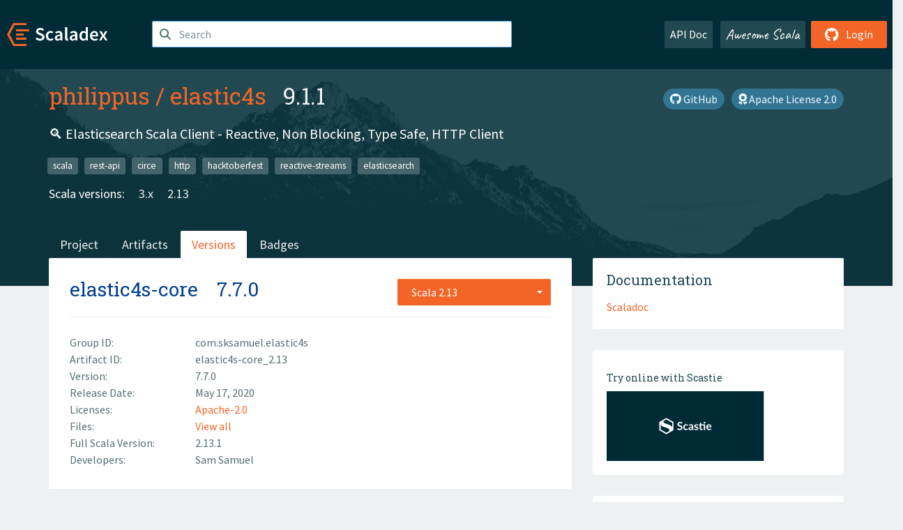

--- FILE ---
content_type: text/html; charset=UTF-8
request_url: https://index.scala-lang.org/philippus/elastic4s/artifacts/elastic4s-core/7.7.0?binary-version=_2.13
body_size: 4669
content:
<!DOCTYPE HTML>
<html lang="en">
  <head>
    <meta charset="utf-8">
    <meta http-equiv="X-UA-Compatible" content="IE=edge,chrome=1">
    <title>elastic4s</title>
    <meta name="viewport" content="width=device-width, initial-scale=1.0">
    <!--meta name="description" content="Description...">
    <meta name="author" content="Author..."-->
    <link rel="search" type="application/opensearchdescription+xml" href="/assets/opensearch.xml" title="elastic4s">
    <link rel="apple-touch-icon" sizes="180x180" href="/assets/img/apple-touch-icon.png">
    <link rel="icon" type="image/png" href="/assets/img/favicon-32x32.png" sizes="32x32">
    <link rel="icon" type="image/png" href="/assets/img/favicon-16x16.png" sizes="16x16">
    <link rel="manifest" href="/assets/img/manifest.json">
    <link rel="mask-icon" href="/assets/img/safari-pinned-tab.svg" color="#f26527">
    <link rel="shortcut icon" href="/assets/img/favicon.ico">
    <meta name="msapplication-config" content="/assets/img/browserconfig.xml">

    <link rel="stylesheet" href="/assets/lib/font-awesome/css/all.min.css">
    <link rel="stylesheet" href="/assets/lib/bootstrap-switch/css/bootstrap3/bootstrap-switch.css">
    <link rel="stylesheet" href="/assets/lib/bootstrap-select/css/bootstrap-select.css">
    <link rel="stylesheet" href="//cdnjs.cloudflare.com/ajax/libs/emojify.js/1.1.0/css/basic/emojify.min.css" />
    <link rel="stylesheet" type="text/css" href="/assets/css/main-8.css" />

    <!-- Chrome, Firefox OS and Opera -->
    <meta name="theme-color" content="#002b37">
    <!-- Windows Phone -->
    <meta name="msapplication-navbutton-color" content="#002b37">
    <!-- iOS Safari -->
    <meta name="apple-mobile-web-app-capable" content="yes">
    <meta name="apple-mobile-web-app-status-bar-style" content="black-translucent">

    
    
  </head>

  <body>
      <!--[if IE]>
        <script src="https://cdn.jsdelivr.net/html5shiv/3.7.2/html5shiv.min.js"></script>
        <script src="https://cdn.jsdelivr.net/respond/1.4.2/respond.min.js"></script>
      <![endif]-->
    <!-- Start coding here -->
    <header id="top">
        <nav>

          <div class="row">
            <div class="col-md-2">
                  <a href="/">
                      <img src="/assets/img/scaladex-brand.svg" alt="scaladex logo" class="logo">
                  </a>
              </div>
              <div class="col-md-5">
                
                  
<div class="has-feedback">
    <form action="/search" action="GET">
        <input autocomplete="off" autofocus
          
          name="q" id="search" type="text" class="form-control"
          
            placeholder="Search "
          
          >
        
        

        

        

        
    </form>
    <span class="form-control-feedback"><i class="fa-solid fa-magnifying-glass"></i></span>
    <div class="autocomplete">
        <ul id="list-result"></ul>
    </div>
</div>

                
              </div>
              <div class="col-md-5">
                <div class="pull-right">
                  <a class="btn btn-default" href="/api/doc/">API Doc</a>
                  <a class="btn btn-default awesome" href="/awesome">Awesome Scala</a>
                  
                      <a class="btn btn-primary pull-right" href="/login">
                          <i class="fa-brands fa-github fa-lg" aria-hidden="true"></i> Login
                      </a>
                  
                </div>
              </div>
            </div>
        </nav>
    </header>
    
  <main id="container-project">
    


<div class="head-project">
  <div class="container">
    <div class="info-project">
      <div>
        <h1>
          <a href="/philippus">philippus</a> /
          <a href="/philippus/elastic4s">elastic4s</a>
          
            <span class="head-last-version">&nbsp;&nbsp;9.1.1</span>
          
        </h1>

        
        
          
            <a href="https://spdx.org/licenses/Apache-2.0.html" class="btn btn-link" target="_blank" rel="nofollow">
              <i class="fa-solid fa-award" aria-hidden="true"></i> Apache License 2.0
            </a>
          
        
        
          
        
        <a href="https://github.com/philippus/elastic4s" class="btn btn-link" target="_blank"><i class="fa-brands fa-github"></i>
          GitHub</a>
      </div>
      
        
          
            <p class="description emojify">🔍 Elasticsearch Scala Client - Reactive, Non Blocking, Type Safe, HTTP Client</p>
          
        
        <ul class="list-inline">
        
          <li><a href="/search?topic=scala" class="label label-default">scala</a></li>
        
          <li><a href="/search?topic=rest-api" class="label label-default">rest-api</a></li>
        
          <li><a href="/search?topic=circe" class="label label-default">circe</a></li>
        
          <li><a href="/search?topic=http" class="label label-default">http</a></li>
        
          <li><a href="/search?topic=hacktoberfest" class="label label-default">hacktoberfest</a></li>
        
          <li><a href="/search?topic=reactive-streams" class="label label-default">reactive-streams</a></li>
        
          <li><a href="/search?topic=elasticsearch" class="label label-default">elasticsearch</a></li>
        
        </ul>
      
      
        <div class="project-versions">
          
            <div>
              Scala versions:
              
                <a href="/philippus/elastic4s/artifacts/elastic4s-core?stableOnly=true&amp;binary-version=_3" class="targets">3.x</a>
              
                <a href="/philippus/elastic4s/artifacts/elastic4s-core?stableOnly=true&amp;binary-version=_2.13" class="targets">2.13</a>
              
            </div>
          
    
          
    
          
    
          
    
          
        </div>
      
    </div>
    <div class="row">
      <div class="col-md-12">
        <div class="project-nav-bar">
          <ul class="nav nav-tabs">
            <li role="project" class=""><a href="/philippus/elastic4s">Project</a></li>
            
              <li role="artifacts" class=""><a href="/philippus/elastic4s/artifacts">Artifacts</a></li>
              <li role="versions" class="active"><a href="/philippus/elastic4s/artifacts/elastic4s-core?stableOnly=true">Versions</a></li>
              <!-- <li role="version-matrix" class=""><a href="/philippus/elastic4s/version-matrix">Version Matrix</a></li> -->
              <li role="badges" class=""><a href="/philippus/elastic4s/badges">Badges</a></li>
            
            
          </ul>
        </div>
      </div>
    </div>
  </div>
</div>

    <div class="container">
      <div class="row">
        <div class="col-md-8">
          <div class="content-project">
            <div class="artifact box" data-organization="philippus" data-repository="elastic4s">
              <div class="float-right">
                <form>
                  <select name="binary-version" class="selectpicker"
                          title="Scala 2.13" data-selected-text-format="static" data-style="btn-primary" onchange="this.form.submit()">
                    
                      <optgroup label="JVM">
                        
                          <option value="_2.13"
                            selected>
                            2.13
                          </option>
                        
                          <option value="_2.12"
                            >
                            2.12
                          </option>
                        
                      </optgroup>
                    
                  </select>
                </form>
              </div>
              <h2>
                <a href="/philippus/elastic4s/artifacts/elastic4s-core?binary-version=_2.13">elastic4s-core</a>
                <span class="artifact-version">7.7.0</span>
                
              </h2>
              <hr>
              
  <div class="row">
    <div class="col-xs-5 col-sm-3">Group ID:</div>
    <div class="col-xs-7 col-sm-9"> com.sksamuel.elastic4s </div>
  </div>

              
  <div class="row">
    <div class="col-xs-5 col-sm-3">Artifact ID:</div>
    <div class="col-xs-7 col-sm-9"> elastic4s-core_2.13 </div>
  </div>

              
  <div class="row">
    <div class="col-xs-5 col-sm-3">Version:</div>
    <div class="col-xs-7 col-sm-9"> 7.7.0 </div>
  </div>

              
              
  <div class="row">
    <div class="col-xs-5 col-sm-3">Release Date:</div>
    <div class="col-xs-7 col-sm-9"> May 17, 2020 </div>
  </div>

              
  <div class="row">
    <div class="col-xs-5 col-sm-3">Licenses:</div>
    <div class="col-xs-7 col-sm-9">
                
                <a href="https://spdx.org/licenses/Apache-2.0.html">Apache-2.0</a>
                
              </div>
  </div>

              
                
  <div class="row">
    <div class="col-xs-5 col-sm-3">Files:</div>
    <div class="col-xs-7 col-sm-9"> <a href="https://repo1.maven.org/maven2/com/sksamuel/elastic4s/elastic4s-core_2.13/7.7.0/">View all</a> </div>
  </div>

              
               
  <div class="row">
    <div class="col-xs-5 col-sm-3">Full Scala Version:</div>
    <div class="col-xs-7 col-sm-9"> 2.13.1 </div>
  </div>

              
  
    
  <div class="row">
    <div class="col-xs-5 col-sm-3">Developers:</div>
    <div class="col-xs-7 col-sm-9">
      <div class="developers">
        
          <span>
            
            <a href="https://github.com/sksamuel">
              Sam Samuel
            </a>
          </span>
        
      </div>
    </div>
  </div>

  

            </div>
            
  <div class="install">
    <ul class="nav nav-tabs nav-justified">
      
        <li role="presentation"  class="active" >
          <a href="#sbt" aria-controls="sbt" role="tab" data-toggle="tab">sbt</a>
        </li>
      
        <li role="presentation" >
          <a href="#mill" aria-controls="mill" role="tab" data-toggle="tab">Mill</a>
        </li>
      
        <li role="presentation" >
          <a href="#scala-cli" aria-controls="scala-cli" role="tab" data-toggle="tab">Scala CLI</a>
        </li>
      
        <li role="presentation" >
          <a href="#ammonite" aria-controls="ammonite" role="tab" data-toggle="tab">Ammonite</a>
        </li>
      
        <li role="presentation" >
          <a href="#maven" aria-controls="maven" role="tab" data-toggle="tab">Maven</a>
        </li>
      
        <li role="presentation" >
          <a href="#gradle" aria-controls="gradle" role="tab" data-toggle="tab">Gradle</a>
        </li>
      
    </ul>
    <div class="box tab-content">
      
        <div role="tabpanel" class="tab-pane  active " id="sbt">
          <p></p>
          <pre id="copy-sbt" class="copyable-incantation">libraryDependencies += &quot;com.sksamuel.elastic4s&quot; %% &quot;elastic4s-core&quot; % &quot;7.7.0&quot;</pre>
          <button class="btn btn-primary btn-copy pull-right" data-clipboard-target="copy-sbt">Copy</button>
        </div>
      
        <div role="tabpanel" class="tab-pane " id="mill">
          <p><a href="https://com-lihaoyi.github.io/mill">Mill build tool</a></p>
          <pre id="copy-mill" class="copyable-incantation">ivy&quot;com.sksamuel.elastic4s::elastic4s-core:7.7.0&quot;</pre>
          <button class="btn btn-primary btn-copy pull-right" data-clipboard-target="copy-mill">Copy</button>
        </div>
      
        <div role="tabpanel" class="tab-pane " id="scala-cli">
          <p><a href="https://scala-cli.virtuslab.org/docs/overview">Scala CLI</a></p>
          <pre id="copy-scala-cli" class="copyable-incantation">//&gt; using dep &quot;com.sksamuel.elastic4s::elastic4s-core:7.7.0&quot;</pre>
          <button class="btn btn-primary btn-copy pull-right" data-clipboard-target="copy-scala-cli">Copy</button>
        </div>
      
        <div role="tabpanel" class="tab-pane " id="ammonite">
          <p><a href="https://ammonite.io/#Ammonite-REPL">Ammonite REPL</a></p>
          <pre id="copy-ammonite" class="copyable-incantation">import $ivy.`com.sksamuel.elastic4s::elastic4s-core:7.7.0`</pre>
          <button class="btn btn-primary btn-copy pull-right" data-clipboard-target="copy-ammonite">Copy</button>
        </div>
      
        <div role="tabpanel" class="tab-pane " id="maven">
          <p></p>
          <pre id="copy-maven" class="copyable-incantation">&lt;dependency&gt;
  &lt;groupId&gt;com.sksamuel.elastic4s&lt;/groupId&gt;
  &lt;artifactId&gt;elastic4s-core_2.13&lt;/artifactId&gt;
  &lt;version&gt;7.7.0&lt;/version&gt;
&lt;/dependency&gt;</pre>
          <button class="btn btn-primary btn-copy pull-right" data-clipboard-target="copy-maven">Copy</button>
        </div>
      
        <div role="tabpanel" class="tab-pane " id="gradle">
          <p></p>
          <pre id="copy-gradle" class="copyable-incantation">compile group: &#x27;com.sksamuel.elastic4s&#x27;, name: &#x27;elastic4s-core_2.13&#x27;, version: &#x27;7.7.0&#x27;</pre>
          <button class="btn btn-primary btn-copy pull-right" data-clipboard-target="copy-gradle">Copy</button>
        </div>
      
    </div>
  </div>

          </div>
        </div>
        <div class="col-md-4 sidebar-project">
          
  
    <div class="documentation box">
      <h4>Documentation</h4>
      <ul>
        
          <li><a href="http://github.com/sksamuel/elastic4s/" rel="nofollow">Scaladoc</a></li>
        
      </ul>
    </div>
  

          
  
    <div class="box">
      <a href="https://scastie.scala-lang.org/try?g=com.sksamuel.elastic4s&amp;a=elastic4s-core&amp;v=7.7.0&amp;o=philippus&amp;r=elastic4s&amp;t=JVM&amp;sv=2.13" target="_blank" rel="nofollow noopener">
        <h6>Try online with Scastie</h6>
        <img style="height: 100px;" src="/assets/img/scastie.svg" alt="Try on Scastie">
      </a>
    </div>
  

          
  <div class="dependencies box">
    <h4>9 Dependencies</h4>
    <hr>
    <ul>
      
        <li>
          <div class="row">
            <div class="col-xs-9">
              <a href="https://search.maven.org/#artifactdetails|com.fasterxml.jackson.core|jackson-core|2.10.4|jar">com.fasterxml.jackson.core:jackson-core</a>
              
            </div>
            <div class="col-xs-3">2.10.4</div>
          </div>
        </li>
      
        <li>
          <div class="row">
            <div class="col-xs-9">
              <a href="https://search.maven.org/#artifactdetails|com.fasterxml.jackson.core|jackson-databind|2.10.4|jar">com.fasterxml.jackson.core:jackson-databind</a>
              
            </div>
            <div class="col-xs-3">2.10.4</div>
          </div>
        </li>
      
        <li>
          <div class="row">
            <div class="col-xs-9">
              <a href="/fasterxml/jackson-module-scala/jackson-module-scala/2.10.4?binary-version=_2.13">com.fasterxml.jackson.module::jackson-module-scala</a>
              
            </div>
            <div class="col-xs-3">2.10.4</div>
          </div>
        </li>
      
        <li>
          <div class="row">
            <div class="col-xs-9">
              <a href="/sksamuel/exts/exts/1.61.1?binary-version=_2.13">com.sksamuel.exts::exts</a>
              
            </div>
            <div class="col-xs-3">1.61.1</div>
          </div>
        </li>
      
        <li>
          <div class="row">
            <div class="col-xs-9">
              <a href="/scala/scala/scala-library/2.13.1?binary-version=java">org.scala-lang:scala-library</a>
              
            </div>
            <div class="col-xs-3">2.13.1</div>
          </div>
        </li>
      
        <li>
          <div class="row">
            <div class="col-xs-9">
              <a href="https://search.maven.org/#artifactdetails|org.slf4j|slf4j-api|1.7.30|jar">org.slf4j:slf4j-api</a>
              
            </div>
            <div class="col-xs-3">1.7.30</div>
          </div>
        </li>
      
        <li>
          <div class="row">
            <div class="col-xs-9">
              <a href="https://search.maven.org/#artifactdetails|org.mockito|mockito-core|3.3.3|jar">org.mockito:mockito-core</a>
              
                <span class="label label-default">test</span>
              
            </div>
            <div class="col-xs-3">3.3.3</div>
          </div>
        </li>
      
        <li>
          <div class="row">
            <div class="col-xs-9">
              <a href="/scalatest/scalatest/scalatest/3.1.2?binary-version=_2.13">org.scalatest::scalatest</a>
              
                <span class="label label-default">test</span>
              
            </div>
            <div class="col-xs-3">3.1.2</div>
          </div>
        </li>
      
        <li>
          <div class="row">
            <div class="col-xs-9">
              <a href="/scalatest/scalatestplus-mockito/mockito-3-2/3.1.2.0?binary-version=_2.13">org.scalatestplus::mockito-3-2</a>
              
                <span class="label label-default">test</span>
              
            </div>
            <div class="col-xs-3">3.1.2.0</div>
          </div>
        </li>
      
      </ul>
  </div>

          
  <div class="dependents box">
    <h4>15 Dependents</h4>
    <hr>
    <ul>
      
        <li>
          <div class="row">
            <div class="col-xs-9">
              <a href="/philippus/elastic4s/elastic4s-client-akka/7.7.0?binary-version=_2.13">com.sksamuel.elastic4s::elastic4s-client-akka</a>
              
            </div>
            <div class="col-xs-3">7.7.0</div>
          </div>
        </li>
      
        <li>
          <div class="row">
            <div class="col-xs-9">
              <a href="/philippus/elastic4s/elastic4s-client-esjava/7.7.0?binary-version=_2.13">com.sksamuel.elastic4s::elastic4s-client-esjava</a>
              
            </div>
            <div class="col-xs-3">7.7.0</div>
          </div>
        </li>
      
        <li>
          <div class="row">
            <div class="col-xs-9">
              <a href="/philippus/elastic4s/elastic4s-client-sttp/7.7.0?binary-version=_2.13">com.sksamuel.elastic4s::elastic4s-client-sttp</a>
              
            </div>
            <div class="col-xs-3">7.7.0</div>
          </div>
        </li>
      
        <li>
          <div class="row">
            <div class="col-xs-9">
              <a href="/philippus/elastic4s/elastic4s-effect-cats/7.7.0?binary-version=_2.13">com.sksamuel.elastic4s::elastic4s-effect-cats</a>
              
            </div>
            <div class="col-xs-3">7.7.0</div>
          </div>
        </li>
      
        <li>
          <div class="row">
            <div class="col-xs-9">
              <a href="/philippus/elastic4s/elastic4s-effect-monix/7.7.0?binary-version=_2.13">com.sksamuel.elastic4s::elastic4s-effect-monix</a>
              
            </div>
            <div class="col-xs-3">7.7.0</div>
          </div>
        </li>
      
        <li>
          <div class="row">
            <div class="col-xs-9">
              <a href="/philippus/elastic4s/elastic4s-effect-scalaz/7.7.0?binary-version=_2.13">com.sksamuel.elastic4s::elastic4s-effect-scalaz</a>
              
            </div>
            <div class="col-xs-3">7.7.0</div>
          </div>
        </li>
      
        <li>
          <div class="row">
            <div class="col-xs-9">
              <a href="/philippus/elastic4s/elastic4s-effect-zio/7.7.0?binary-version=_2.13">com.sksamuel.elastic4s::elastic4s-effect-zio</a>
              
            </div>
            <div class="col-xs-3">7.7.0</div>
          </div>
        </li>
      
        <li>
          <div class="row">
            <div class="col-xs-9">
              <a href="/philippus/elastic4s/elastic4s-http-streams/7.7.0?binary-version=_2.13">com.sksamuel.elastic4s::elastic4s-http-streams</a>
              
            </div>
            <div class="col-xs-3">7.7.0</div>
          </div>
        </li>
      
        <li>
          <div class="row">
            <div class="col-xs-9">
              <a href="/philippus/elastic4s/elastic4s-json-circe/7.7.0?binary-version=_2.13">com.sksamuel.elastic4s::elastic4s-json-circe</a>
              
            </div>
            <div class="col-xs-3">7.7.0</div>
          </div>
        </li>
      
        <li>
          <div class="row">
            <div class="col-xs-9">
              <a href="/philippus/elastic4s/elastic4s-json-jackson/7.7.0?binary-version=_2.13">com.sksamuel.elastic4s::elastic4s-json-jackson</a>
              
            </div>
            <div class="col-xs-3">7.7.0</div>
          </div>
        </li>
      
        <li>
          <div class="row">
            <div class="col-xs-9">
              <a href="/philippus/elastic4s/elastic4s-json-json4s/7.7.0?binary-version=_2.13">com.sksamuel.elastic4s::elastic4s-json-json4s</a>
              
            </div>
            <div class="col-xs-3">7.7.0</div>
          </div>
        </li>
      
        <li>
          <div class="row">
            <div class="col-xs-9">
              <a href="/philippus/elastic4s/elastic4s-json-play/7.7.0?binary-version=_2.13">com.sksamuel.elastic4s::elastic4s-json-play</a>
              
            </div>
            <div class="col-xs-3">7.7.0</div>
          </div>
        </li>
      
        <li>
          <div class="row">
            <div class="col-xs-9">
              <a href="/philippus/elastic4s/elastic4s-json-spray/7.7.0?binary-version=_2.13">com.sksamuel.elastic4s::elastic4s-json-spray</a>
              
            </div>
            <div class="col-xs-3">7.7.0</div>
          </div>
        </li>
      
        <li>
          <div class="row">
            <div class="col-xs-9">
              <a href="/philippus/elastic4s/elastic4s-streams-akka/7.7.0?binary-version=_2.13">com.sksamuel.elastic4s::elastic4s-streams-akka</a>
              
            </div>
            <div class="col-xs-3">7.7.0</div>
          </div>
        </li>
      
        <li>
          <div class="row">
            <div class="col-xs-9">
              <a href="/philippus/elastic4s/elastic4s-testkit/7.7.0?binary-version=_2.13">com.sksamuel.elastic4s::elastic4s-testkit</a>
              
            </div>
            <div class="col-xs-3">7.7.0</div>
          </div>
        </li>
      
      
    </ul>
  </div>

        </div>
      </div>
    </div>
  </main>

    <footer id="bottom">
      <div class="container">
          <div class="footer-top row">
              <div class="col-md-3">
                  <ul>
                      <li><h5>Community</h5></li>
                      <li><a href="https://github.com/scalacenter/scaladex"><i class="fa-brands fa-github fa-lg"></i> Github</a></li>
                      <li><a href="https://discord.com/invite/scala"><i class="fab fa-discord fa-lg"></i> Discord</a></li>
                  </ul>
              </div>
              <div class="col-md-3">
                  <ul>
                      <li><h5>Contribute</h5></li>
                      <li><a href="https://github.com/scalacenter/scaladex/blob/main/CONTRIBUTING.md">Contribution Guide</a></li>
                      <li><a href="https://github.com/scalacenter/scaladex/issues/new">Report an Issue</a></li>
                  </ul>
              </div>
              <div class="col-md-3">
                  <ul>
                      <li><h5>Scaladex</h5></li>
                      <li><a href="https://github.com/scalacenter/scaladex/wiki/FAQ">FAQs</a></li>
                      <li><a href="https://scala-lang.org/conduct/">Code of Conduct</a></li>
                      <li><a href="https://github.com/scalacenter/scaladex?tab=BSD-3-Clause-1-ov-file">License</a></li>
                  </ul>
              </div>
          </div>
  
          <div class="footer-bottom row">
              <div class="col-md-4">
                  <p class="copyright text-center">Copyright © 2002-2026 École Polytechnique Fédérale Lausanne (EPFL) Lausanne, Switzerland</p>
              </div>
              <div class="col-md-6">
                  <!-- Empty column for alignment -->
              </div>
              <div class="col-md-2">
                  <a class="sponsors" href="https://scala.epfl.ch/"><img src="/assets/img/scala-center-logo.png" alt="powered by Scala Center"></a>
              </div>
          </div>
      </div>
  </footer>
  
    <!-- Coding End -->

    
        <script src="/assets/webclient-opt.js"></script>
    

    <script src="/assets/lib/jquery/jquery.min.js"></script>
    <script src="/assets/lib/bootstrap-sass/javascripts/bootstrap.min.js"></script>
    <script src="/assets/lib/bootstrap-select/js/bootstrap-select.min.js"></script>
    <script src="/assets/lib/select2/dist/js/select2.min.js"></script>
    <script src="/assets/lib/bootstrap-switch/js/bootstrap-switch.min.js"></script>
    <script src="//cdnjs.cloudflare.com/ajax/libs/emojify.js/1.1.0/js/emojify.js"></script>
    <script src="/assets/lib/chartjs/dist/chart.min.js"></script>
    <script src="/assets/lib/chartjs-adapter-date-fns/dist/chartjs-adapter-date-fns.bundle.min.js"></script>
    
      <script defer data-domain="index.scala-lang.org" src="https://plausible.scala-lang.org/js/script.js"></script>
    

    <script>
        // Tooltips
        $(function () {
          $('[data-toggle="tooltip"]').tooltip();
          $(".js-keywords-multiple").select2({tags: true});
          $(".js-stackoverflowtags-multiple").select2({tags: true});
          $('.edit-project input[type="checkbox"]').bootstrapSwitch();
          $('#stable-only').bootstrapSwitch({
            handleWidth: 30,
            labelWidth: 78,
            labelText: 'Stable Only',
            onSwitchChange: function(event, state){
              console.log(event)
              event.target.form.submit()
            }
          });
        });

        // Run client scalajs code (for instance, autocomplete)
        
          ScaladexClient.main();
        
    </script>
</body>
</html>















